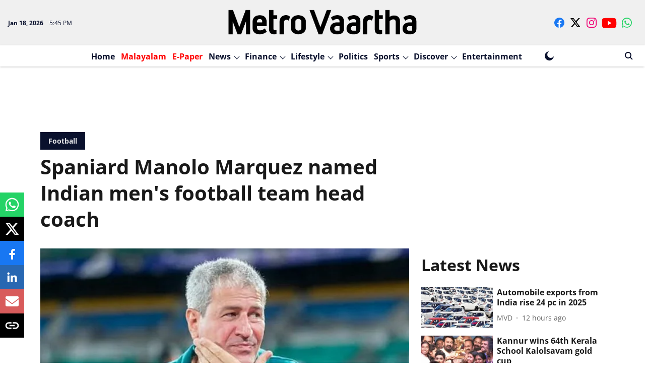

--- FILE ---
content_type: text/html; charset=utf-8
request_url: https://www.google.com/recaptcha/api2/aframe
body_size: 266
content:
<!DOCTYPE HTML><html><head><meta http-equiv="content-type" content="text/html; charset=UTF-8"></head><body><script nonce="GQggOzHsdWZdTn4Iol51pg">/** Anti-fraud and anti-abuse applications only. See google.com/recaptcha */ try{var clients={'sodar':'https://pagead2.googlesyndication.com/pagead/sodar?'};window.addEventListener("message",function(a){try{if(a.source===window.parent){var b=JSON.parse(a.data);var c=clients[b['id']];if(c){var d=document.createElement('img');d.src=c+b['params']+'&rc='+(localStorage.getItem("rc::a")?sessionStorage.getItem("rc::b"):"");window.document.body.appendChild(d);sessionStorage.setItem("rc::e",parseInt(sessionStorage.getItem("rc::e")||0)+1);localStorage.setItem("rc::h",'1768758332166');}}}catch(b){}});window.parent.postMessage("_grecaptcha_ready", "*");}catch(b){}</script></body></html>